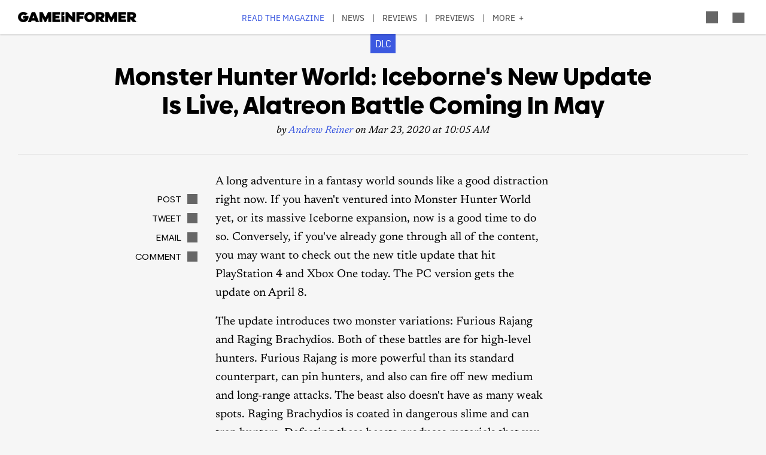

--- FILE ---
content_type: image/svg+xml
request_url: https://gameinformer.com/themes/custom/gi5/includes/images/social/header_youtube.svg
body_size: 270
content:
<?xml version="1.0" encoding="utf-8"?>
<!-- Generator: Adobe Illustrator 22.1.0, SVG Export Plug-In . SVG Version: 6.00 Build 0)  -->
<svg version="1.1" id="Layer_1" xmlns="http://www.w3.org/2000/svg" xmlns:xlink="http://www.w3.org/1999/xlink" x="0px" y="0px"
	 viewBox="0 0 86.2 86.2" style="enable-background:new 0 0 86.2 86.2;" xml:space="preserve">
<style type="text/css">
	.st0{display:none;fill:#656565;}
	.st1{fill:#656565;}
</style>
<path class="st0" d="M83.8,9.6c-1-3.7-3.9-6.6-7.6-7.6c-6.6-1.8-33.4-1.8-33.4-1.8S16,0.2,9.4,2C5.7,3,2.8,5.9,1.8,9.6
	C0,16.3,0,30.4,0,30.4s0,14,1.8,20.7c1,3.7,3.9,6.6,7.6,7.6c6.7,1.8,33.5,1.8,33.5,1.8s26.8,0,33.5-1.8c3.7-1,6.6-3.9,7.6-7.6
	c1.8-6.7,1.8-20.7,1.8-20.7S85.6,16.3,83.8,9.6z M34,43.1V17.6l22.4,12.7L34,43.1z"/>
<g>
	<path class="st1" d="M75.4,0H10.8C4.8,0,0,4.8,0,10.8v64.6c0,5.9,4.8,10.8,10.8,10.8h64.6c5.9,0,10.8-4.8,10.8-10.8V10.8
		C86.2,4.8,81.4,0,75.4,0z M72.2,57.8c-0.7,2.6-2.8,4.7-5.4,5.4c-4.7,1.3-23.8,1.3-23.8,1.3s-19,0-23.8-1.3
		c-2.6-0.7-4.7-2.8-5.4-5.4c-1.3-4.8-1.3-14.7-1.3-14.7s0-10,1.3-14.7c0.7-2.6,2.8-4.7,5.4-5.4c4.7-1.3,23.8-1.3,23.8-1.3
		s19,0,23.8,1.3c2.6,0.7,4.7,2.8,5.4,5.4c1.3,4.8,1.3,14.7,1.3,14.7S73.5,53.1,72.2,57.8z"/>
	<polygon class="st1" points="36.9,52.1 52.8,43.1 36.9,34 	"/>
</g>
</svg>


--- FILE ---
content_type: application/javascript
request_url: https://gameinformer.com/modules/custom/gi5_ads/js/tracking/salesforce.js?t8i7df
body_size: -227
content:
// BEGIN Salesforce DMP ControlTag for "Game Informer"
window.Krux || ((Krux = function() {
	Krux.q.push(arguments);
}).q = []);
/*(function() {
	var k = document.createElement('script');
	k.type = 'text/javascript';
	k.async = true;
	k.src = (
		location.protocol === 'https:' ?
		'https:' :
		'http:'
	) + '//cdn.krxd.net/controltag/ta1z3cj7k.js';
	var s = document.getElementsByTagName('script')[0];
	s.parentNode.insertBefore(k, s);
}());*/


--- FILE ---
content_type: application/javascript; charset=utf-8
request_url: https://fundingchoicesmessages.google.com/f/AGSKWxXFArw8eHZ3oVnxxnhhBfzfyqw36dgm4s4Ht2SX-qaszHPALqAyOQRBPZuO7I2HtvNwn_gi6I7KVoVUnXLF10rilfIqUw36otPnrh1JN-HaglWe4SCeGXy71vME_TG5LMaMey9pDUnaQuv4i3MRCEBswP0tRYoqnZav7MaRZItYGajt50hl-Ai8r_nS/_-ad-resize-/popads_/chorus_ads.-ads/video./ad300x250_
body_size: -1286
content:
window['8ea26b29-ade0-4f00-884b-a7873f2b7e2c'] = true;